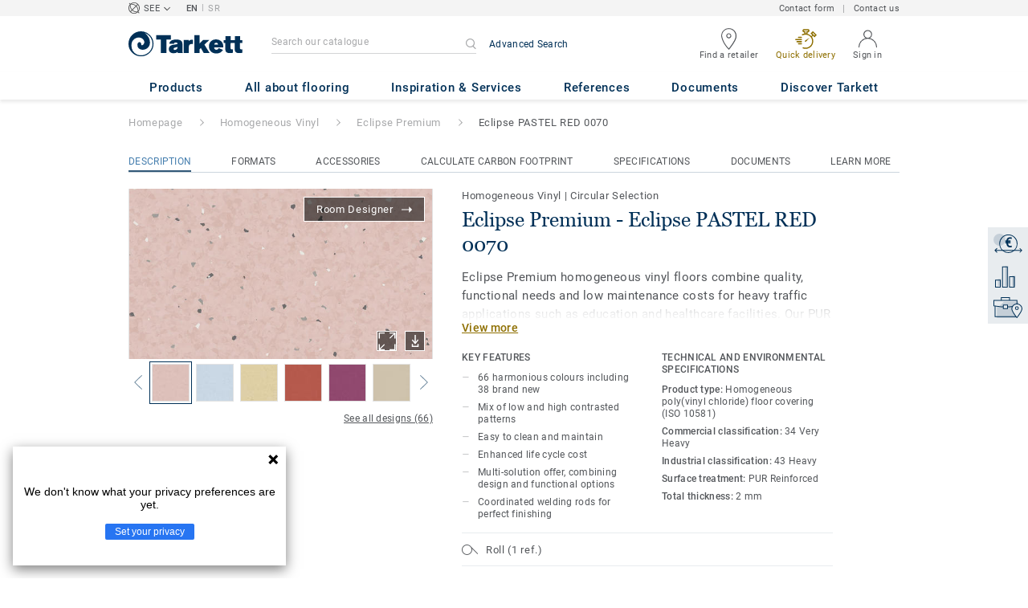

--- FILE ---
content_type: text/plain
request_url: https://www.google-analytics.com/j/collect?v=1&_v=j102&a=1300758282&t=pageview&_s=1&dl=https%3A%2F%2Fwww.tarkettsee.com%2Fen_RS%2Fcollection-C000043-eclipse-premium%2Feclipse-pastel-red-0070&ul=en-us%40posix&dt=Eclipse%20PASTEL%20RED%200070%20Eclipse%20Premium%20Homogeneous%20Vinyl&sr=1280x720&vp=1280x720&_u=YGDACEABBAAAACAAo~&jid=126284136&gjid=1695061135&cid=1720631236.1769040186&tid=UA-58365551-44&_gid=773796830.1769040186&_r=1&_slc=1&gtm=45He61l0h2n71WDP4QVv72158953za200zd72158953&cg1=product_page&cd1=RS&cd2=BtoB&cd3=product_page&cd4=Homogeneous%20Vinyl&cd10=C000043&gcd=13l3l3l3l1l1&dma=0&tag_exp=103116026~103200004~104527907~104528501~104684208~104684211~105391252~115495940~115616986~115938466~115938469~117041588~117099529&z=1476279800
body_size: -831
content:
2,cG-0LCEGLE5KG